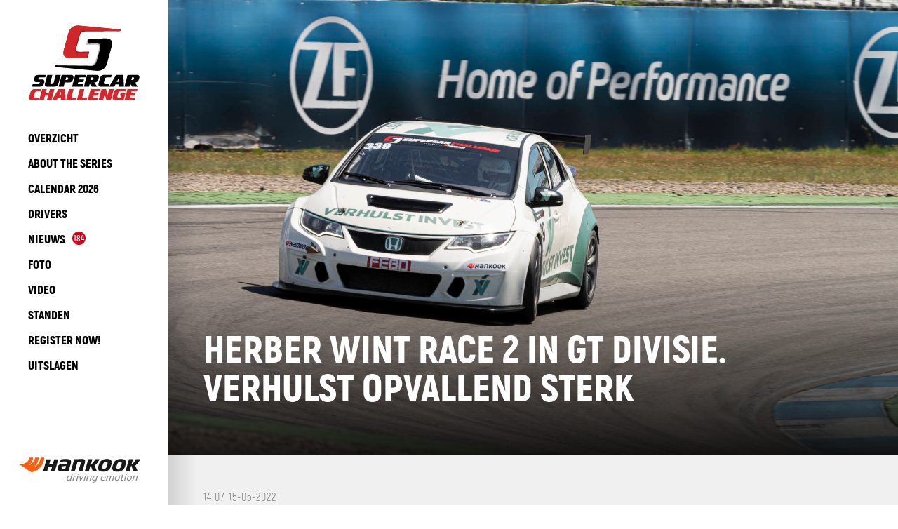

--- FILE ---
content_type: text/html; charset=UTF-8
request_url: https://www.supercarchallenge.nl/nl/herber_wint_race_2_in_gt_divisie_verhulst_opvallend_sterk.html
body_size: 8907
content:
<!DOCTYPE html>
<html lang="nl">
<head>
	<meta charset="utf-8">
		<title>Herber wint race 2 in GT divisie. Verhulst opvallend sterk - Supercar Challenge</title>
	<meta http-equiv="Content-Type" content="text/html; charset=utf-8" />
	<meta name="Author" content="BlueBerry nieuwe media" />
	<meta name="Description" content="De tweede wedstrijd van de Supercar Challenge werd een mooie race om het heerlijke weekend op Hockenheim mooi af te sluiten. Equipe Ian Gepts/ Brent Verheyen wint de wedstrijd met hun Haegeli..." />
	<meta name="Keywords" content="Supercar, Supercar Challenge, DSC, V-Max Racing, Dick van Elk" />
	<meta name="robots" content="index, follow"/>
	<meta name="revisit-after" content="3 days"/>
	<meta content="Herber wint race 2 in GT divisie. Verhulst opvallend sterk - Supercar Challenge" property="og:title">
<!-- Open Graph / Twitter Metadata -->
    <meta property="og:site_name" content="Supercar Challenge"/>
    <meta property="og:image" content="https://www.supercarchallenge.nl/userfiles/imagecache/855/433/38/A970ffbff53c45c53908319aebbf85626.jpg" />
			<meta property="og:title" content="Herber wint race 2 in GT divisie. Verhulst opvallend sterk" />
    <meta property="og:type" content="article" />
    <meta property="og:url" content="https://www.supercarchallenge.nl/nl/herber_wint_race_2_in_gt_divisie_verhulst_opvallend_sterk.html" />
    <meta property="og:description" content="

De tweede wedstrijd van de Supercar Challenge werd een mooie race om het heerlijke weekend op Hockenheim mooi af te sluiten. Equipe Ian Gepts/ Brent Verheyen wint de wedstrijd met hun Haegeli by T2 Racing Norma, geholpen door technische problemen van Norma collega Thomas Pies" />

    <meta name="twitter:card" content="summary_large_image" />
    <meta name="twitter:site" content="Supercar Challenge" />
    <meta name="twitter:title" content="Herber wint race 2 in GT divisie. Verhulst opvallend sterk" />
    <meta name="twitter:description" content="

De tweede wedstrijd van de Supercar Challenge werd een mooie race om het heerlijke weekend op Hockenheim mooi af te sluiten. Equipe Ian Gepts/ Brent Verheyen wint de wedstrijd met hun Haegeli by T2 Racing Norma, geholpen door technische problemen van Norma collega Thomas Pies" />
    <meta name="twitter:image:src" content="https://www.supercarchallenge.nl/userfiles/imagecache/855/433/38/A970ffbff53c45c53908319aebbf85626.jpg" />
			
    <meta name="twitter:domain" content="https://www.supercarchallenge.nl/nl/herber_wint_race_2_in_gt_divisie_verhulst_opvallend_sterk.html" />
    <!-- End Open Graph / Twitter Metadata -->
	<!--
		# Developed by:

		# Maglr B.V.
		# Schapendreef 78
		# 4824 AM  Breda (The Netherlands)

		# T +31(0)76 5 43 08 52
		# F +31(0)76 5 43 08 59
		# M +31(0)6 28 33 77 05
		# www.maglr.com
		# info@maglr.com
	-->

	<meta content="width=device-width, initial-scale=1" name="viewport">
	<link rel="preconnect" href="https://fonts.gstatic.com"> 
	<link rel="preconnect" href="https://data.maglr.com">
	<link rel="preconnect" href="https://embed.maglr.com"> 
 
 
    <meta name="format-detection" content="telephone=no">

	<link rel="stylesheet" type="text/css" href="/assets/css/normalize.css?t=121212123">
	<link rel="stylesheet" type="text/css" href="/assets/css/webflow.css?t=121212123">
	<link rel="stylesheet" type="text/css" href="/assets/css/basic-layout.css?t=121212123">
	<link rel="stylesheet" type="text/css" href="/assets/css/custom.css?t=121212123">
	



 
	 


	<link rel="shortcut icon" href="/assets/images/favicon.png?t=121212123" />
	<link rel="stylesheet" type="text/css" href="/assets/css/supercar.css?t=121212123">
	<link href="/assets/images/favicon-32x32.png?t=121212123" rel="shortcut icon" type="image/x-icon" />
    <link href="/assets/images/apple-touch-icon-152x152.png?t=121212123" rel="apple-touch-icon" />
	<script type="application/ld+json">
	    {
	      "@context": "https://schema.org",
	      "@type": "Organization",
	      "url": "https://www.supercarchallenge.nl",
	      "logo": "https://www.supercarchallenge.nl/assets/images/apple-touch-icon-152x152.png?t=121212123"
	    }
	</script>
	<script type="application/ld+json">
	    {
	      "@context" : "https://schema.org",
	      "@type" : "WebSite",
	      "name" : "Supercar Challenge",
	      "url" : "https://www.supercarchallenge.nl/"
	    }
	</script>    



 

	<script type="application/javascript" src="/assets/js/jquery/dist/jquery.min.js?t=121212123"></script>
 
	<link href="https://fonts.googleapis.com/css2?family=Roboto:ital,wght@0,100;0,300;0,400;0,500;0,700;0,900;1,100;1,300;1,400;1,500;1,700;1,900&display=swap" rel="stylesheet">

 

	<!-- Google tag (gtag.js) -->
	<!-- Old GA-3 code UA-109846-2 -->
	<script async src="https://www.googletagmanager.com/gtag/js?id=G-0RLL7VEF0K"></script>
	<script>
	  window.dataLayer = window.dataLayer || [];
	  function gtag(){dataLayer.push(arguments);}
	  gtag('js', new Date());

	  gtag('config', 'G-0RLL7VEF0K');
	</script>

	<script>
        const handlebarsData = {
            siteid: "",
            lang: "nl",
            view: "news",
			method: "item"
        };
	</script>
</head>
<body>

<nav>
<section class="left-menu w-clearfix">
		<div class="left-menu-shadow"></div>
		<div class="menu-white-bar"></div>
		<div class="menu-white-bar bottom"></div>

		<a href="/nl/"
		   class="sidepanel-logo  dsc    w-inline-block w--current"></a>
		
		<div class="nav-menu">
			<div class="nav-menucontainer w-clearfix">
				<div data-ix="close-mobile-menu" class="close-mobile-menu"></div>




				<div data-ix="open-submenu" class="menuitem-holder">
				    
				    <div class="mobile-link-row">
				
				    <a href="/" title="Overzicht" class="w-inline-block w-clearfix left-menulink Overzicht
					">
				    <div class="menuitem-txt">Overzicht</div>
				    
				
				
				
				
				    </a>
				
				
				
				    </div>
				
				
				</div>				<div data-ix="open-submenu" class="menuitem-holder">
				    
				    <div class="mobile-link-row">
				
				    <a href="/nl/grab_the_wheel.html" title="About the series" class="w-inline-block w-clearfix left-menulink About the series
					">
				    <div class="menuitem-txt">About the series</div>
				    
				
				
				
				
				    </a>
				
				
				
				    </div>
				
				
				</div>				<div data-ix="open-submenu" class="menuitem-holder">
				    
				    <div class="mobile-link-row">
				
				    <a href="/nl/de_racekalender_voor_2026.html" title="calendar 2026" class="w-inline-block w-clearfix left-menulink calendar 2026
					">
				    <div class="menuitem-txt">calendar 2026</div>
				    
				    <div class="hoover-block"></div>    
				
				
				
				
				    </a>
				
				
				    <div class="mob-menu-more"><em><br></em></div>  
				
				    </div>
				
				
				    <div data-ix="open-submenu" class="link-submenu w-clearfix">
				        <a href="/nl/kalender_2023.html" title="Overzicht" class="link-item-submenu ">
        <div class="menuitem-txt">Overzicht</div>
         
        </a>        <div class="layover w-clearfix">
				            <div class="layover-bar1"></div>
				            <div class="layover-bar2"></div>
				        </div>
				    </div>
				</div>				<div data-ix="open-submenu" class="menuitem-holder">
				    
				    <div class="mobile-link-row">
				
				    <a href="/nl/rijdersoverzicht.html" title="Drivers" class="w-inline-block w-clearfix left-menulink Drivers
					">
				    <div class="menuitem-txt">Drivers</div>
				    
				    <div class="hoover-block"></div>    
				
				
				
				
				    </a>
				
				
				    <div class="mob-menu-more"><em><br></em></div>  
				
				    </div>
				
				
				    <div data-ix="open-submenu" class="link-submenu w-clearfix">
				        <a href="/nl/gt-divisie.html" title="GT Divisie" class="link-item-submenu ">
        <div class="menuitem-txt">GT Divisie</div>
         
        </a>        <a href="/nl/divisie-supersport-plus.html" title="Supersport Plus Divisie" class="link-item-submenu ">
        <div class="menuitem-txt">Supersport Plus Divisie</div>
         
        </a>        <a href="/nl/divisie-supersport.html" title="Supersport Divisie" class="link-item-submenu ">
        <div class="menuitem-txt">Supersport Divisie</div>
         
        </a>        <a href="/nl/divisie-sport.html" title="Sport Divisie" class="link-item-submenu ">
        <div class="menuitem-txt">Sport Divisie</div>
         
        </a>        <div class="layover w-clearfix">
				            <div class="layover-bar1"></div>
				            <div class="layover-bar2"></div>
				        </div>
				    </div>
				</div>				<div data-ix="open-submenu" class="menuitem-holder">
				    
				    <div class="mobile-link-row">
				
				    <a href="/nl/nieuwsoverzicht.html" title="Nieuws" class="w-inline-block w-clearfix left-menulink Nieuws
					">
				    <div class="menuitem-txt">Nieuws</div>
				    
				
				
				
				    <div class="counter">
				        <div class="counter-txt">184</div>
				    </div>
				
				    </a>
				
				
				
				    </div>
				
				
				</div>				<div data-ix="open-submenu" class="menuitem-holder">
				    
				    <div class="mobile-link-row">
				
				    <a href="/nl/fotoalbum.html" title="Foto" class="w-inline-block w-clearfix left-menulink Foto
					">
				    <div class="menuitem-txt">Foto</div>
				    
				
				
				
				
				    </a>
				
				
				
				    </div>
				
				
				</div>				<div data-ix="open-submenu" class="menuitem-holder">
				    
				    <div class="mobile-link-row">
				
				    <a href="/nl/alle_supercar_challenge_uitzendingen.html" title="Video" class="w-inline-block w-clearfix left-menulink Video
					">
				    <div class="menuitem-txt">Video</div>
				    
				
				
				
				
				    </a>
				
				
				
				    </div>
				
				
				</div>				<div data-ix="open-submenu" class="menuitem-holder">
				    
				    <div class="mobile-link-row">
				
				    <a href="/nl/standen_overzicht_2025.html" title="Standen" class="w-inline-block w-clearfix left-menulink Standen
					">
				    <div class="menuitem-txt">Standen</div>
				    
				
				
				
				
				    </a>
				
				
				
				    </div>
				
				
				</div>				<div data-ix="open-submenu" class="menuitem-holder">
				    
				    <div class="mobile-link-row">
				
				    <a href="/nl/register_now.html" title="Register now!" class="w-inline-block w-clearfix left-menulink Register now!
					">
				    <div class="menuitem-txt">Register now!</div>
				    
				
				
				
				
				    </a>
				
				
				
				    </div>
				
				
				</div>				<div data-ix="open-submenu" class="menuitem-holder">
				    
				    <div class="mobile-link-row">
				
				    <a href="/nl/uitslagen_seizoen_2025.html" title="Uitslagen" class="w-inline-block w-clearfix left-menulink Uitslagen
					">
				    <div class="menuitem-txt">Uitslagen</div>
				    
				
				
				
				
				    </a>
				
				
				
				    </div>
				
				
				</div>			</div>
		</div>

	 

	        <div data-delay="3000" data-animation="outin" data-autoplay="1" data-duration="800" data-infinite="1" class="logo-slider w-slider">
	          <div class="mask-3 w-slider-mask">
	        		

	      			<a href="https://hankookmotorsports.com/?utm_source=supercarchallenge" target="_blank" class="w-slide logo-leftbar"></a>

	      			
	      			<a href="https://www.colle.eu/?utm_source=supercarchallenge" target="_blank"  class="w-slide logo-leftbar colle"></a>
	          </div>
	        </div>
	      </div>



	 
	</section>

	<section class="mobile-topmenu">
	    <div data-ix="open-mobile-menu" class="mobile-menu-icon"></div>       
	    <a href="/" class="mobile-toplogo  dsc   w-inline-block w--current"></a>
	    <div data-ix="open-mobile-menu" class="mobile-icon">
				<img src="/assets/images/menu-icon.svg" >                	
	    </div>
	</section>  

</nav>






<script type="application/ld+json">
    {
      "@context": "https://schema.org",
      "@type": "NewsArticle",
      "headline": "Herber wint race 2 in GT divisie. Verhulst opvallend sterk",
      "image": [
        "https://www.supercarchallenge.nl/userfiles/imagecache/855/433/38/Ae84246498afa87499bd3fe54b875abf7.jpg"
       ],
      "datePublished": "2022-05-15 14:07:02",
      "dateModified": "2022-05-17 18:41:18",
      "author": [{
          "@type": "Organization",
          "name": "Supercar Challenge",
          "url": "https://www.supercarchallenge.nl"
        }]
    }
</script>













<article class="dsc-content">



    <!-- Nieuws item --> 
    <div class="newsdetail-container">
       
        <div class="newsdetail-img-header" style="background-image: url('/userfiles/imagecache/855/433/38/Ae84246498afa87499bd3fe54b875abf7.jpg');">
            <div class="newsdetail-shadow-bg">


                <div class="news-detail-title-container w-clearfix">

                    <div class="news-subtitle-holder">
                        <div class="news-subtitle"></div>
                    </div>
                    <h1 class="news-title-big">Herber wint race 2 in GT divisie. Verhulst opvallend sterk</h1>
                    <!-- <div class="news-detail-heading-line"></div>
                    <div class="news-detail-date">14:07 15-05-2022</div> -->
                </div>
            </div>
        </div>

        <div class="newsdetail-content">
            <div class="news-fck-content">
                <div class="news-detail-date">14:07 15-05-2022</div>


                    <div class="content-wrapper text cke_editable"><p style="margin-left:0cm; margin-right:0cm"><img alt="" height="1080" src="/userfiles/library//supercarchallenge/2022/2_hockenheim/race-2/20220515_2rl08853.jpg" width="1620" /></p>

<p style="margin-left:0cm; margin-right:0cm"><strong>De tweede wedstrijd van de Supercar Challenge werd een mooie race om het heerlijke weekend op Hockenheim mooi af te sluiten. Equipe Ian Gepts/ Brent Verheyen wint de wedstrijd met hun Haegeli by T2 Racing Norma, geholpen door technische problemen van Norma collega Thomas Piessens. Bob Herber wint fraai de GT divisie na een spannend duel met Bart Arendsen. Ondanks een tijdstraf blijft Ted van Vliet de snelste in de Supersport 1 divisie, mede geholpen door een lekke band van Dennis de Borst. In de Supersport 2 werd Tony Verhulst de terechte winnaar en bleef mede door een straf equipe Pieter Denys/ Tim de Borle voor. In de Sport divisie werd Mark Wieringa de grote winnaar.</strong></p>

<p style="margin-left:0cm; margin-right:0cm">Pechvogel Sam Dejonghe, die gisteren door problemen met zijn gaspedaal zelfs de start niet haalde, start met zijn teamgenoot Thomas Piessens wederom van poleposition voor de tweede Supercar Challenge race op een nog heter Hockenheim. Net als gisteren start de op papier snelste auto van het veld, de Norma LMP3 van Gary Hauser en zijn echtgenote Lea Mauer, naast de Deldiche Norma vanaf de eerste rij. De winnaars van gisteren equipe Verheyen/Gepts gaat vanaf een derde positie de strijd aan. Snelste GT is Bob Herber, die vanaf de tweede rij zijn Bentley Continental GT3 de sporen gaat geven. Grote concurrenten Bart Arendsen, Roger Grouwels en Daan Meijer staan daarachter te popelen om snel naar voren te komen.</p>

<p style="margin-left:0cm; margin-right:0cm"><img alt="" height="1080" src="/userfiles/library//supercarchallenge/2022/2_hockenheim/race-2/20220515_2rl08951.jpg" width="1620" /></p>

<p style="margin-left:0cm; margin-right:0cm">De andere pechvogel van de eerste race Dennis de Borst start als snelste Supersport 1 rijder vanaf de achtste rij. In leidende positie brak vier ronden voor tijd zijn aandrijfas. Zijn ervaren Ferry Monster monteurs hadden het klusje binnen een kwartier gefixt. &ldquo;We hebben wel meer aandrijfassen gewisseld, het was eigenlijk zo gedaan. Ook was bij Dennis in zijn Hyundai de bevestigingsbout van zijn stoel afgebroken. Die hebben we nog even vastgelast. De wagen kreeg hier op de Hockenheimring ook zulke klappen te verwerken,&rdquo; aldus een relaxte monteur.</p>

<p style="margin-left:0cm; margin-right:0cm">Gisteren streden Tony Verhulst en Pieter Denys om de zege in de Supersport 2 divisie. Kijken of ze vandaag weer zo kunnen schitteren na hun deurkruk aan deurkruk gevechten met Tony Verhulst in de eerste race. Ook de rijders van Zilhouette Racing maakten er een heetgebakerde show van. Na een cool down in hun meegenomen kinderbadjes gisteravond, zullen zij vandaag wellicht wat &rsquo;cooler&rsquo; gaan beginnen.</p>

<p style="margin-left:0cm; margin-right:0cm"><img alt="" height="1080" src="/userfiles/library//supercarchallenge/2022/2_hockenheim/race-2/20220515_1rl01478.jpg" width="1620" /></p>

<p style="margin-left:0cm; margin-right:0cm">De twee Deldiche bolides komen als laatste de grid op. Luc De Cock komt echter niet van de grid af en wordt door de marchalls de pits ingeduwd om vanuit de pits zijn wedstrijd te hervatten.</p>

<p style="margin-left:0cm; margin-right:0cm"><img alt="" height="1080" src="/userfiles/library//supercarchallenge/2022/2_hockenheim/race-2/20220515_2rl08692.jpg" width="1620" /></p>

<p style="margin-left:0cm; margin-right:0cm">Sam De Jonghe heeft een wereldstart en weet zelfs voor de krachtige LMP3 van Hauser als eerste de Ravenol-Kurve in te steken. Bob Herber is ook goed weg en passeert Brent Verheyen in de snellere Norma. Ook Bart Arendsen passeert de Belgische T2 Racing coureur, die een matige start meemaakt. Daan Meijer heeft eveneens een wereldstart, maar volgens de wedstrijdleiding stond hij niet op de juiste startpositie en dat betekent voor de BODA Racing coureur 10 strafseconden.</p>

<p style="margin-left:0cm; margin-right:0cm">Jerome Greenhalgh is koploper in de Radical division, terwijl Remco de Beus het beste weg is in de Supersport 1 divisie met Pieter Denys uit de supersport 2 op zijn hielen. De twee raken elkaar in Turn 6. Beide rijders kunnen hun strijd vervolgen, maar Dennis de Borst profiteert optimaal en pakt de kop over in de Supersport 1 met nu Ted van Vliet in zijn kielzog. Ook Tony Verhulst heeft voordeel van de spin van Denys en pakt de leiding in de Supersport 2.</p>

<p style="margin-left:0cm; margin-right:0cm">In de Sport divisie zijn het drie Zilhouettes die de kop genomen hebben met Mark Wieringa vooraan gevolgd door Bernard Blaak en Mark Jobst. Aan de kop van het veld kan Sam Dejonghe zijn eerste plaats niet behouden tegenover de snelle LMP3 van Hauser, maar de Luxemburger verliest een aantal plaatsen door een onverwachts pitsbezoek. Nadat hij uit de pits komt parkeert hij zijn bolide in het gras, einde race voor het snelle echtpaar. In de GT divisie is de spanning weer te snijden.</p>

<p style="margin-left:0cm; margin-right:0cm"><img alt="" height="1080" src="/userfiles/library//supercarchallenge/2022/2_hockenheim/race-2/20220515_2rl08800.jpg" width="1620" /></p>

<p style="margin-left:0cm; margin-right:0cm">Bart Arendsen voert de druk op bij Herber om hem daarna succesvol te passeren.</p>

<p style="margin-left:0cm; margin-right:0cm">De baancommissarissen kunnen de wagen van Hauser niet eigenhandig wegkrijgen. Een full course yellow moet gelegenheid geven om de wagen weg te laten slepen naar een veilige positie. Op datzelfde moment komt Dennis de Borst de pits in met een lekke band. Zijn teamcrew zorgt ervoor dat hij snel weer kan vertrekken, maar de Febo Racing coureur moet nu wel weer Ted van Vliet en Remco de Beus voor zich dulden.</p>

<p style="margin-left:0cm; margin-right:0cm"><img alt="" height="1080" src="/userfiles/library//supercarchallenge/2022/2_hockenheim/race-2/20220515_1rl01637.jpg" width="1620" /></p>

<p style="margin-left:0cm; margin-right:0cm">Fraaie strijd weer tussen de leidende Zilhouettes in de Sport divisie. De verschillen zijn minimaal tussen Mark Wieringa, Mark Jobst en Bernard Blaak. Aan de kop van het veld vergroot Sam Dejonghe zijn voorsprong op Brent Verheyen. Daarachter gaat de strijd verder bij de GT&rsquo;s tussen Arendsen en Herber. Jerome Greenhalgh spint in het Motodrom en krijgt zijn Radical niet meer aan de praat.</p>

<p style="margin-left:0cm; margin-right:0cm"><img alt="" height="1080" src="/userfiles/library//supercarchallenge/2022/2_hockenheim/race-2/20220515_1rl01599.jpg" width="1620" /></p>

<p style="margin-left:0cm; margin-right:0cm">Een tweede Full Course Yellow moet het afslepen mogelijk maken. Op hetzelfde moment gaat halverwege de pitwindow open en iedereen komt tegelijk binnen.</p>

<p style="margin-left:0cm; margin-right:0cm">Nadat alle wagens hun verplichte stop hebben gemaakt blijft de Deldiche Norma de algemene leider. Thomas Piessens heeft het stuur overgenomen van Sam Dejonghe en achtervolger Ian Gepts heeft Brent Verheyen vervangen. Het verschil tussen de beide leidende Norma&rsquo;s wordt zienderogen kleiner. Thomas Piessens heeft technische problemen en langzaam rijdt hij zijn wagen naar de pits. Daarachter pakt Bob Herber de tweede algemene positie over en heeft inmiddels zijn voorsprong op Arendsen naar tien seconden gebracht.</p>

<p style="margin-left:0cm; margin-right:0cm">Maar liefst zes wagens krijgen een tijdstraf vanwege het te snel rijden tijdens de Full Course Yellow periode.</p>

<p style="margin-left:0cm; margin-right:0cm"><img alt="" height="1080" src="/userfiles/library//supercarchallenge/2022/2_hockenheim/race-2/20220515_2rl08779.jpg" width="1620" /></p>

<p style="margin-left:0cm; margin-right:0cm">De Supersport 2 rijder Tony Verhulst is nu zelfs sneller dan zijn collega&rsquo;s in een klasse hoger. Tim de Borle, die het Ligier zitje van Pieter Denys heeft overgenomen, heeft inmiddels een achterstand van 30 seconden op de Honda Civic TCR van Verhulst door een drive through straf vanwege te hard rijden tijdens de full course yellow.</p>

<p style="margin-left:0cm; margin-right:0cm">Aan de kop heeft Ian Gepts niets meer te vrezen. Daarachter verkleint Bart Arendsen zijn achterstand op Bob Herber, maar het fraaiste duel om plaats drie bij de GT&rsquo;s ontvouwt zich tussen Roger Grouwels in zijn Nissan GT-R GT3 en Daan Meijer in zijn BMW M6.</p>

<p style="margin-left:0cm; margin-right:0cm">Rondenlang strijden deze twee kemphanen om elke meter van het Duitse asfalt. Door een onhandige tik van Daan Meijer op Grouwels in de Sachs-curve spint de Nissan rijder. Met nog een paar seconden te rijden wordt de BODA coureur bestraft met een drive through, die hij in deze ultieme slotseconden nog uitvoert en daardoor een plaats verliest.</p>

<p style="margin-left:0cm; margin-right:0cm"><img alt="" height="1080" src="/userfiles/library//supercarchallenge/2022/2_hockenheim/race-2/20220515_1rl01696.jpg" width="1620" /></p>

<p style="margin-left:0cm; margin-right:0cm">Equipe Ian Gepts/ Brent Verheyen wint de wedstrijd met hun Haegeli by T2 Racing Norma. Bob Herber is de winnaar bij de GT&rsquo;s voor Bart Arendsen en Roger Grouwels. Daan Meijer eindigt op een vierde plaats.</p>

<p style="margin-left:0cm; margin-right:0cm"><img alt="" height="1080" src="/userfiles/library//supercarchallenge/2022/2_hockenheim/race-2/20220515_1rl01674.jpg" width="1620" /></p>

<p style="margin-left:0cm; margin-right:0cm">Ted van Vliet is de winnaar in de Supersport 1 divisie voor Dennis de Borst die nog heel dichtbij komt. In de Supersport 2 is het Tony Verhulst die met zijn Honda Civic de snelste is en zelfs Dennis de Borst met zijn Hyundai uit de Supersport 1 achter zich kan houden.</p>

<p style="margin-left:0cm; margin-right:0cm"><img alt="" height="1080" src="/userfiles/library//supercarchallenge/2022/2_hockenheim/race-2/20220515_1rl01535.jpg" width="1620" /></p>

<p style="margin-left:0cm; margin-right:0cm">In de Sport divisie wint Mark Wieringa voor Bas Barenburg, die net als gisteren zijn Bas Koeten BMW M3 E36 naar een tweede podium positie stuurt.</p>

<p style="margin-left:0cm; margin-right:0cm"><img alt="" height="1080" src="/userfiles/library//supercarchallenge/2022/2_hockenheim/race-2/20220515_2rl09014.jpg" width="1620" /></p>

<p style="margin-left:0cm; margin-right:0cm"><img alt="" height="1080" src="/userfiles/library//supercarchallenge/2022/2_hockenheim/race-2/20220515_2rl09038.jpg" width="1620" /></p>

<p style="margin-left:0cm; margin-right:0cm"><img alt="" height="1080" src="/userfiles/library//supercarchallenge/2022/2_hockenheim/race-2/20220515_2rl09046.jpg" width="1620" /></p>
</div>



            </div>
        </div>


    </div>

 

    




    




       
      <!-- Meer nieuws --> 
      <div class="more-news">
        <div class="more-news-container">
          
          <h3 class="more-news-title">Meer nieuws van de Creventic 12H</h3>
   
   

          <div class="more-news-grid">
            <a href="/nl/twee_podiumplekken_voor_bart_arendsen_op_hockenheim.html" class="more-news-items w-inline-block">

              <div class="more-news-img-container">
                  <img src="/userfiles/imagecache/096/fdb/f0/A9a8e06a2d0d088acae7029a7e630999d.jpg" loading="lazy" alt="" class="more-news-img">
  				
              </div>

              <div class="more-news-title-container">
                <div class="more-news-subtitle">Drivers news</div>
                <h3 class="more-news-main-title">Twee podiumplekken voor Bart Arendsen op Hockenheim</h3>
              </div>
            </a>
            <a href="/nl/cees_wijsman_vindt_snelheid_in_hockenheim.html" class="more-news-items w-inline-block">

              <div class="more-news-img-container">
                  <img src="/userfiles/imagecache/78b/43a/e9/A0999eece08739d4bcbbeaa972c6ff016.jpg" loading="lazy" alt="" class="more-news-img">
  				
              </div>

              <div class="more-news-title-container">
                <div class="more-news-subtitle">Drivers news</div>
                <h3 class="more-news-main-title">Cees Wijsman vindt snelheid in Hockenheim</h3>
              </div>
            </a>
            <a href="/nl/podiumplekken_voor_febo_racing_team_in_hockenheim.html" class="more-news-items w-inline-block">

              <div class="more-news-img-container">
                  <img src="/userfiles/imagecache/214/99e/bf/A73ef9fa2f98a62ea1d522319298d282a.jpg" loading="lazy" alt="" class="more-news-img">
  				
              </div>

              <div class="more-news-title-container">
                <div class="more-news-subtitle">Drivers news</div>
                <h3 class="more-news-main-title">Podiumplekken voor FEBO Racing team in Hockenheim</h3>
              </div>
            </a>
            <a href="/nl/aflevering_2_vanaf_de_hockenheimring.html" class="more-news-items w-inline-block">

              <div class="more-news-img-container">
                  <img src="/userfiles/imagecache/4ae/c47/b3/A973de71770b7dfd09e499fdc3d99729b.jpg" loading="lazy" alt="" class="more-news-img">
  				<div class="news-play-icon"></div>
              </div>

              <div class="more-news-title-container">
                <div class="more-news-subtitle">TV aflevering </div>
                <h3 class="more-news-main-title">Aflevering 2 vanaf de Hockenheimring</h3>
              </div>
            </a>
            <a href="/nl/frank_en_maik_broersen_genieten_van_hun_eerste_races_op_hockenheim.html" class="more-news-items w-inline-block">

              <div class="more-news-img-container">
                  <img src="/userfiles/imagecache/cff/74a/0f/A8a85d61919c8ee413661dba2f12057e8.jpg" loading="lazy" alt="" class="more-news-img">
  				
              </div>

              <div class="more-news-title-container">
                <div class="more-news-subtitle">Drivers news</div>
                <h3 class="more-news-main-title">Frank en Maik Broersen genieten van hun eerste races op Hockenheim</h3>
              </div>
            </a>
            <a href="/nl/herber_wint_race_2_in_gt_divisie_verhulst_opvallend_sterk.html" class="more-news-items w-inline-block">

              <div class="more-news-img-container">
                  <img src="/userfiles/imagecache/855/433/38/A973e12c3e0e2f155e39199a90cd93923.jpg" loading="lazy" alt="" class="more-news-img">
  				
              </div>

              <div class="more-news-title-container">
                <div class="more-news-subtitle">Supercar</div>
                <h3 class="more-news-main-title">Herber wint race 2 in GT divisie. Verhulst opvallend sterk</h3>
              </div>
            </a>
            <a href="/nl/drama_en_onverwachte_winnaars_in_hockenheim.html" class="more-news-items w-inline-block">

              <div class="more-news-img-container">
                  <img src="/userfiles/imagecache/5c7/270/35/Abd8fc929c54bb90dbd45d131059d9388.jpg" loading="lazy" alt="" class="more-news-img">
  				
              </div>

              <div class="more-news-title-container">
                <div class="more-news-subtitle">Supercar</div>
                <h3 class="more-news-main-title">Drama en onverwachte winnaars in Hockenheim</h3>
              </div>
            </a>
            <a href="/nl/dennis_de_borst_overheerst_kwalificatie.html" class="more-news-items w-inline-block">

              <div class="more-news-img-container">
                  <img src="/userfiles/imagecache/231/94e/f1/Af4f8c26eefae0ce7f42a185e1219fea3.jpg" loading="lazy" alt="" class="more-news-img">
  				
              </div>

              <div class="more-news-title-container">
                <div class="more-news-subtitle">Supercar</div>
                <h3 class="more-news-main-title">Dennis de Borst overheerst kwalificatie</h3>
              </div>
            </a>
            <a href="/nl/equipe_thomas_piessens_sam_dejonghe_en_bart_arendsen_pakken_de_pole.html" class="more-news-items w-inline-block">

              <div class="more-news-img-container">
                  <img src="/userfiles/imagecache/3e9/a93/72/A9565ebdbf399badb23b6faca9a698027.jpg" loading="lazy" alt="" class="more-news-img">
  				
              </div>

              <div class="more-news-title-container">
                <div class="more-news-subtitle">Supercar</div>
                <h3 class="more-news-main-title">Equipe Thomas Piessens/Sam Dejonghe en Bart Arendsen pakken de pole</h3>
              </div>
            </a>
            <a href="/nl/high_noon_op_hockenheim.html" class="more-news-items w-inline-block">

              <div class="more-news-img-container">
                  <img src="/userfiles/imagecache/4ae/c47/b3/A3110e4f8f1a0bf0de4172a4f8da06226.jpg" loading="lazy" alt="" class="more-news-img">
  				
              </div>

              <div class="more-news-title-container">
                <div class="more-news-subtitle">Supercar</div>
                <h3 class="more-news-main-title">High Noon op Hockenheim</h3>
              </div>
            </a>
          </div>
        </div>
      </div>
   


    
<script>
            
    //Fade header & position on scroll
    var _onScroll = function() {
    var scrollTop =  $(window).scrollTop();

       if(scrollTop >= 0){
        $(".newsdetail-img-header").css('background-position', '50% '+ Math.round(50 - (scrollTop / 15)) + '%');
        }
    };

    //Fade header
    $(window).on("scroll", function(){
       requestAnimationFrame(_onScroll);
     });
       
</script>    


</article>





    
    <footer class="main-footer">
      <div class="home-footer-sponsor">
        <div data-delay="3000" data-animation="outin" data-autoplay="1" data-duration="300" data-infinite="1" class="brand-slider w-slider">
          <div class="mask-3 w-slider-mask"> 
          





              <div class="home-media-slider w-slide">
                <div class="home-sponsors">

                  <a href="https://www.hankooktire.com/nl/?utm_source=supercarchallenge" target="_blank" class="sponsor-item w-inline-block">
                    <img src="/assets/images/sponsors2021/hankook.svg"  loading="lazy">
                  </a>                

                  <a href="https://www.ooperon.nl/?utm_source=supercarchallenge" target="_blank" class="sponsor-item w-inline-block">
                    <img src="/assets/images/sponsors2021/ooperon.svg"  loading="lazy">
                  </a>

                  <a href="http://www.febo.nl/?utm_source=supercarchallenge" target="_blank" class="sponsor-item w-inline-block">
                    <img src="/assets/images/sponsors2021/febo.svg"   loading="lazy">
                  </a>

      

                </div>
              </div>

              <div class="home-media-slider w-slide">
                <div class="home-sponsors">

  
                  <a href="https://www.casio-europe.com/?utm_source=supercarchallenge" target="_blank" class="sponsor-item w-inline-block">
                    <img src="/assets/images/sponsors2021/casio.svg"   loading="lazy">
                  </a>
            

                  <a href="http://www.maglr.com/?utm_source=supercarfooter" title="create online magazines" target="_blank" class="sponsor-item w-inline-block">
                    <img src="/assets/images/sponsors2021/maglr.svg" alt="create online magazines with Maglr"  loading="lazy">
                  </a>

   

                  <a href="https://www.colle.eu/?utm_source=supercarchallenge" target="_blank" class="sponsor-item w-inline-block">
                    <img src="/assets/images/sponsors2021/colle.svg"  loading="lazy">
                  </a>

                </div>
              </div>










      

          </div>
          <div class="go-left hide w-slider-arrow-left">
            <div class="icon w-icon-slider-left"></div>
          </div>
          <div class="go-right hide w-slider-arrow-right">
            <div class="w-icon-slider-right"></div>
          </div>
          <div class="no-nav w-slider-nav"></div>
        </div>
      </div>
      <div class="global-footer">
        <div class="footer-col1">
          <div class="vrm-footer-intro">
            <img src="/assets/images/vrm-icon.svg" loading="lazy" alt="" class="vrm-footer">

          
            <p class="footer-vrm">Al sinds 2001 een begrip in de Nederlandse en Belgische autosport. Verantwoordelijk voor de organisatie van diverse raceklassen en evenementen waarin sfeer en competitie hand in hand gaan. Dit maakt VRM de organisatie voor zowel de competitieve als recreatieve coureur.</p>        

        

          </div>
          <div class="vrm-footer-contact">
            <div class="footer-heading">V-max racing management B.V.</div>
            <p class="footer-address">Schapendreef 78<br>4824AM Breda<br>+31 (0) 76 5430200<br>The Netherlands<br>

 
                <a href="info@supercarchallenge.nl" class="footer-link"><span class="__cf_email__" data-cfemail="553c3b333a152620253027363427363d343939303b32307b3b39">[email&#160;protected]</span></a>
          

            </p>
          </div>
        </div>
        <div class="footer-col2">
          <div class="footer-menu-col">
            <div class="footer-heading">OVER VRM</div>
            <a href="https://www.v-maxracing.nl/vrm-racing-events" target="_blank" class="footer-link">De organisatie</a>
            <a href="https://www.v-maxracing.nl/vrm-racing-events" target="_blank"  class="footer-link">Contact</a>
            <a href="https://www.v-maxracing.nl/vrm-racing-events" target="_blank"  class="footer-link">Drive with us</a>
            <a href="https://www.v-maxracing.nl/vrm-racing-events" target="_blank"  class="footer-link">Sponsoring</a>
          </div>
          <div class="footer-menu-col">
            <div class="footer-heading">VRM SERIES</div> 
            <a target="_blank" href="https://www.supercarchallenge.nl" class="footer-link">Supercar Challenge</a>
           <!--  <a target="_blank" href="https://www.vrm-m2cup.nl" class="footer-link">BMW M2 Cup</a> --> 
            <a target="_blank" href="https://www.mazda-mx5cup.nl" class="footer-link">Mazda MX-5 Cup</a>
            <a target="_blank" href="https://www.fordfiestacup.nl" class="footer-link">Ford Fiesta Cup - NL</a>
            <a target="_blank" href="https://www.fordfiestacup.be" class="footer-link">Ford Fiesta Cup - BE</a>            
          </div> 
        </div>
        <div class="footer-col3">
          <div class="footer-menu-col">

            <div class="footer-heading">#SUPERCARCHALLENGE</div>
            <a href="https://www.facebook.com/SupercChallenge/" target="_blank" class="footer-social w-inline-block">
                <img src="/assets/images/footer-insta.svg" loading="lazy" alt="" class="footer-social-icon">
              <div>Instagram</div>
            </a>
            <a href="https://www.facebook.com/SupercChallenge/" target="_blank" class="footer-social w-inline-block">
                <img src="/assets/images/footer-facebook.svg" loading="lazy" alt="" class="footer-social-icon">
              <div>Facebook</div>
            </a>
            <a href="https://www.youtube.com/channel/UCdc1n60anpeO4dyEiNXtW9Q" target="_blank" class="footer-social w-inline-block">
                <img src="/assets/images/social-youtube.svg" loading="lazy" alt="" class="footer-social-icon">
              <div>Youtube</div> 
            </a>
          </div>
        </div>
      </div>
    </footer>


<script data-cfasync="false" src="/cdn-cgi/scripts/5c5dd728/cloudflare-static/email-decode.min.js"></script><script  defer type="application/javascript" src="/assets/js/countController.js?t=121212123"></script>
<script  defer type="application/javascript" src="/assets/js/modernizr.js?t=121212123"></script>
<script  defer type="application/javascript" src="/assets/js/webflow.js?t=121212123"></script>




<!-- 
<script type="text/javascript">
(function(a,l,b,c,r,s){
_nQc=c,r=a.createElement(l),s=a.getElementsByTagName(l)[0];
r.async=1;
r.src=l.src=("https:"==a.location.protocol?"https://":"http://")+b;
s.parentNode.insertBefore(r,s);})
(document,"script","serve.albacross.com/track.js","89223938");
</script>
--> 

<script title="JS2" type="text/javascript">var lang = "nl"
</script>
 
<!--LANG: nl
view: news
method: item
ARG0: 4041
ARG1: 
 -->


<script defer src="https://static.cloudflareinsights.com/beacon.min.js/vcd15cbe7772f49c399c6a5babf22c1241717689176015" integrity="sha512-ZpsOmlRQV6y907TI0dKBHq9Md29nnaEIPlkf84rnaERnq6zvWvPUqr2ft8M1aS28oN72PdrCzSjY4U6VaAw1EQ==" data-cf-beacon='{"version":"2024.11.0","token":"275584c156fd4ec3adcb2d1792d76c96","r":1,"server_timing":{"name":{"cfCacheStatus":true,"cfEdge":true,"cfExtPri":true,"cfL4":true,"cfOrigin":true,"cfSpeedBrain":true},"location_startswith":null}}' crossorigin="anonymous"></script>
</body>
</html>

--- FILE ---
content_type: text/css
request_url: https://www.supercarchallenge.nl/assets/css/custom.css?t=121212123
body_size: 2277
content:

  .championship-ended {
    
    margin-left:240px;
    padding:25px;
    background:#0D6BCB ;
    color: white;
    text-align: center;


  }


  .championship-ended a {
    
 
    color: white;
    font-weight: bold;
    

  }

  .logo-slider {

    position: absolute;
    left: 0px;
    right: 0px;
    bottom: 0px;
    width: 100%;
    height: 100px;
    background:white;

    }



    .videoitem {text-decoration: none;}
   
    .logo-leftbar {
    width:100%;
    height: 100%:;  
    background-image: url('/assets/images/hankook.svg');
    background-position: 40% 50%;
    background-size: 72%;
    background-repeat: no-repeat;
  }     

  .colle {
    background-image: url('/assets/images/colle.svg');
  }

  .betcity {
      background-image: url(/assets/images/sponsors/betcity-clean-black.svg);
     
  }

   @media only screen and (max-width: 995px) {
     .logo-slider {display:none;}
  }
  .show-division{
	  display: block !important;
  }





.cal-year {
  /* Prefix required. Even Firefox only supports the -webkit- prefix */
  -webkit-text-stroke-width: 2px;
  -webkit-text-stroke-color:  rgba(255, 255, 255, 0.7);;
  color:rgba(255, 255, 255, 0);
}


.home-cal-bg.finished {opacity: 0.5 !important}
.cal-item-container.finished {opacity: 0.5 !important}

.news-block.line-right:first-child {
  margin-right:3px;
}

.news-block.small:first-child {
  margin-bottom:3px;
}


.driver-comp-slide {text-decoration:none;}

/* Smooth scroll for iPhone */
.nav-menucontainer {-webkit-overflow-scrolling: touch;}
.market-popup-bg {-webkit-overflow-scrolling: touch;}



.cal-detail-introduction ul{
    margin-top: 0px;
    margin-bottom: 0px;
    padding-left: 0px;
    list-style-type: none;
}

.stand-col4 .stand-img:nth-child(1){margin-left:-25px;}


.cal-detail-introduction li a{

  color:black;
  font-size:18px;
  text-decoration:none;

  display: flex;
  width: 100%;
  margin-bottom: 18px;
  padding: 20px;
  padding-left:50px;
  -webkit-box-align: center;
  -webkit-align-items: center;
  -ms-flex-align: center;
  align-items: center;
  border-radius: 2px;
  background-color: #fff;
  background-image: url('../images/download-icon.svg');
  background-position: 20px 50%;
  background-size: auto;
  background-repeat: no-repeat;
  box-shadow: 0 0 10px 0 rgba(0, 0, 0, 0.13);
  color: #000;
  font-size: 18px;
  line-height: 1em;
  text-decoration: none;

}

.cal-detail-introduction li a:hover{

  background-color: rgb(255,255,255,0.6);

} 

.cal-detail-introduction.cke_editable {
    background-color:white;
    margin:0px;
}

 

.cal-detail-introduction p {

  max-width:none !important;

}
 

@media screen and (min-width: 767px) {

 
.cal-detail-introduction li a::after {
  content: "Download";
  display: inline-block;
  padding: 8px 15px;
  border-radius: 1px;
  background-color: #50e2c2;
  color: #000;
  font-size: 18px;
  font-weight: 700;
  text-decoration: none;
  position: absolute; 
  right:15px;
}


}


/* //////// FCK EDITOR /////// */

 

.news-detail-date {max-width:1000px;}

.cke_editable 
{
  /* Font */
  font-family: sans-serif, Arial, Verdana, "Trebuchet MS";
  font-size: 12px;

  /* Text color */
  color: #333;

  /* Remove the background color to make it transparent */
  background-color: #f0f0f0;

  margin: 20px;
}

.cke_editable
{
  font-size: 13px;
  line-height: 1.6;

  /* Fix for missing scrollbars with RTL texts. (#10488) */
  word-wrap: break-word;
}

.cke_editable .cke_editable blockquote
{
  font-style: italic;
  font-family: Georgia, Times, "Times New Roman", serif;
  padding: 2px 0;
  border-style: solid;
  border-color: #ccc;
  border-width: 0;
}

.cke_editable .cke_contents_ltr blockquote
{
  padding-left: 20px;
  padding-right: 8px;
  border-left-width: 5px;
}

.cke_editable .cke_contents_rtl blockquote
{
  padding-left: 8px;
  padding-right: 20px;
  border-right-width: 5px;
}

.cke_editable a
{
  color: #0782C1;
}

.cke_editable ol, .cke_editableul, .cke_editabledl
{
  /* IE7: reset rtl list margin. (#7334) */
  *margin-right: 0px;
  /* preserved spaces for list items with text direction other than the list. (#6249,#8049)*/
  padding: 0 40px;
}

.cke_editable h1, .cke_editableh2, .cke_editableh3, .cke_editable h4, .cke_editable h5,.cke_editable h6
{
  font-weight: normal;
  line-height: 1.2;
}

.cke_editable hr
{
  border: 0px;
  border-top: 1px solid #ccc;
}

.cke_editable img.right
{
  border: 1px solid #ccc;
  float: right;
  margin-left: 15px;
  padding: 5px;
}

.cke_editable img.left
{
  border: 1px solid #ccc;
  float: left;
  margin-right: 15px;
  padding: 5px;
}

.cke_editable pre
{
  white-space: pre-wrap; /* CSS 2.1 */
  word-wrap: break-word; /* IE7 */
  -moz-tab-size: 4;
  tab-size: 4;
}

.cke_editable .marker
{
  background-color: Yellow;
}

.cke_editable span[lang]
{
  font-style: italic;
}



.cke_editable figure > figcaption
{
  text-align: left;
  display: block; /* For IE8 */
}

.cke_editable a > img {
  padding: 1px;
  margin: 1px;
  border: none;
  outline: 1px solid #0782C1;
}

/* Widget Styles */
.cke_editable .code-featured
{
  border: 5px solid red;
}

.cke_editable .math-featured
{
  padding: 20px;
  box-shadow: 0 0 2px rgba(200, 0, 0, 1);
  background-color: rgba(255, 0, 0, 0.05);
  margin: 10px;
}

.cke_editable .image-clean
{
  border: 0;
  background: none;
  padding: 0;
}

.cke_editable .image-clean > figcaption
{
  font-size: .9em;
  text-align: right;
}

.cke_editable .image-grayscale
{
  background-color: white;
  color: #666;
}

.cke_editable .image-grayscale img, .cke_editable img.image-grayscale
{
  filter: grayscale(100%);
}

.cke_editable .embed-240p
{
  max-width: 426px;
  max-height: 240px;
  margin:0 auto;
}

.cke_editable .embed-360p
{
  max-width: 640px;
  max-height: 360px;
  margin:0 auto;
}

.cke_editable .embed-480p
{
  max-width: 854px;
  max-height: 480px;
  margin:0 auto;
}

.cke_editable .embed-720p
{
  max-width: 1280px;
  max-height: 720px;
  margin:0 auto;
}

.cke_editable .embed-1080p
{
  max-width: 1920px;
  max-height: 1080px;
  margin:0 auto;
}


/* CUSTOM STYLES */ 




/* Global Text style*/ 
.cke_editable {font-size:19px; line-height:1.75em; font-family: Roboto, Arial, sans-serif;  font-weight: 400; color:#333;  -webkit-font-smoothing: antialiased;  } 

.cke_editable.dark{ color:#fff; } 


/* Only margin in editor itself */ 
.content-wrapper.cke_editable {margin:0px; background:none; } 


/* With elements*/ 
.cke_editable p, .cke_editable ul, .cke_editable ol, .cke_editable table, .cke_editable h1, .cke_editable h2, .cke_editable h3, .cke_editable hr { margin-bottom:0px; padding-bottom:25px; max-width:1000px; margin-left:auto !important; margin-right:auto !important;   } 
.cke_editable h1, .cke_editable h2, .cke_editable h3 { font-weight: 900;  } 


/* Block qoute*/ 
.cke_editable blockquote {border-left: 5px solid #d0021b; margin-bottom:25px; max-width:950px; margin-left:auto; margin-right:auto; }
.cke_editable blockquote > p {padding-bottom:0px; padding-right:25px;}
.cke_editable blockquote {font-family: Akrobat, Arial, sans-serif;   font-size: 22px; line-height:1.5em;}


/* Block area*/ 
.cke_editable div { max-width:850px; margin-left:auto; margin-right:auto;   }

/* DATA Embeds */ 
.cke_editable [data-oembed-url] { margin-bottom:25px;  }
.cke_widget_mask { height:100%!important;  }

/* Image width mobile*/ 
.cke_editable img {height:auto;}

/* Images in older pages */ 
.cke_editable p > img {height:auto!important;}


/* Image die breder mag*/ 
.cke_editable .align-center { max-width:950px; margin-left:auto; margin-right:auto;  }

/* Figure zonder style */ 
.cke_editable  figure  { margin-bottom:25px; max-width:850px; margin-left:auto; margin-right:auto;   }
.cke_editable .align-center figure  { max-width:1100px; margin-left:auto; margin-right:auto; margin-bottom:25px; }


/* Caption with figure */ 
.cke_editable figcaption {color:#767676; font-size:16px; border-left:1px solid #CACACA; margin-top:0px; padding:10px; padding-left:15px; text-align:left; } 


/* Link */ 
.cke_editable a {color:#50e2c2; text-decoration:none; } 
.cke_editable a:hover {text-decoration:underline; } 

/* List */ 
.cke_editable ul {  list-style-type: square;}

/* Table */ 
.cke_editable table {  margin-bottom: 25px; border-color:   #333; }
.cke_editable td {  padding:5px;}

/* Headings */ 
.cke_editable h1, .cke_editable h2, .cke_editable h3 {font-family: Akrobat, Arial, sans-serif;  font-weight: 900; padding-bottom:10px;} 


/* Horizontal rule */ 
.cke_editable hr { border :solid #ADADAD 0px; background:#ABABAB; padding-bottom:0px; height:2px; margin-bottom:25px; } 

.svgLoaderWrapper {
  text-align: center;
  position: absolute;
  padding-top:50px;
  left: 0;
  /* top: 0; */
  z-index: 9999;
  width: 100%;
  height:300px;
  bottom: 0;
 


}
.svgLoaderWrapper img {
  height: 753px;
}




@media screen and (max-width: 950px) {


  .championship-ended {
    display: none;
  }


}  



@media screen and (max-width: 767px) {

  .news-block.line-right:first-child{
    margin-right:0px;
    margin-bottom:3px;

  }


}   

@media screen and (max-width: 479px) {

  .stand-col4 .stand-img:nth-child(1){margin-left:0px;}
  .stand-col4 .stand-img:nth-child(2){margin-top:-12px; margin-left: 0px;}

}


--- FILE ---
content_type: text/css
request_url: https://www.supercarchallenge.nl/assets/css/supercar.css?t=121212123
body_size: 814
content:
body {
 
  font-family: Akrobat, sans-serif;
  
  vertical-align: baseline;
/*  font-size-adjust:0.2; */  
  color:black;
}

/*  lightblue : #2d96cd;  */  
/*  darkblue : #1b394e;  */
.driver-toprow-colb {min-height: 700px;}

  
/* MENU  */  

.left-menulink.w--current, .photooverview-yearlink.active { color:#d0021b; }
 
.link-item-submenu:hover {color:#d0021b;}

.left-menulink {color:black; font-weight:800;}

.left-menulink:hover { color:#d0021b;}


.video-select-label {color:white;}

.link-item-submenu {font-weight:700;}

.home-topslider .w-slider-dot.w-active {background-color:#d0021b;}

.result-pole{
	color: white;
	font-size: 9px;
	vertical-align: top;
	margin-top: -8px;
	display: inline-block;
}
.result-first{
	color: white;
	display: inline-block;
	margin-top: -8px;
	font-size: 9px;
	height: 18px;
	vertical-align: top;
}

.counter {background:#d0021b;;}


.video-subheading {color:#d0021b;}
.video-heading {font-weight:800; text-transform: uppercase; }



.news-block {background:black;}



.news-title, .newsblock-title{font-weight:800;  text-transform: uppercase; letter-spacing: 0px;}
 

.news-title-big, .news-top-header {font-weight:800;  text-transform: uppercase; letter-spacing: 0px; line-height:1em; font-size:55px;} 
 

.cal-media .cal-detail-heading{color:white;}


.lap-indicator {background-color:#d0021b; color:white;}


/* BACKGROUND  */ 

.home-video, .home-drivernewsblock, .textpage-wrapper, .drivers-wrapper, .market-wrapper, .main-footer, .home-calendar-row, .home-row-standing, .home-row-media, .news-video {background-color: #242323;}


.drivers-driverblock-left:hover { border-color:#d0021b;;}


.supercar-logo {background-image: url(/assets/ford-logo.png);}


.header { padding-bottom:6px; background:#d0021b; font-weight:700; color:white;}
.header.big { padding-bottom:8px;}


.driver-introimg-h1, .driver-infoblock-team, .drivers-introheader, .photooverview-eventh1, .video-intro-header, .market-h1, .heading-big, .market-popup-heading {font-weight:800;}



.driver-infoblock, .driver-table-points, .home-bigsquare, .btn-red, .video-select-wrapper, .form-submit {background:#d0021b; color:white;}





.layover-bar2, .hoover-block {background:rgb(0, 0, 0, 0.9);}

/* HOME  */ 
.cal-item.active {border-color:#d0021b;}
.cal-next-race {background:#d0021b; color:white;}
.home-tablink.w--current {color:#d0021b; border-color:#d0021b;}
.home-standings-indicator {background:#d0021b;}

.sportity-block {background: #d0021b;}


/*  HOVER LINKS  */ 
.footer-link:hover , .vrm-header-link:hover, .vrm-header-dropdown-link:hover, .divisie-link:hover, .home-tablink:hover, .footer-social:hover {color:#d0021b;}


/*  HOVER LINKS  */ 
.market-intro-link {background:#d0021b; color:white;}


 
.driver-infoblock-number {color:white;}
.driver-competitionrow {background-color:#d0021b}
.driver-comp-title {color:white;}

/*  EVENTS  */ 
.cal-detail-menu, .cal-media {background-color:#d0021b}
.event-detail-link, .slider-media-item,.slider-media-txt  {color:white !important; border-color:#d0021b;}
.event-detail-link:hover, .slider-media-txt:hover {color:white; border-color:white;}
.event-detail-heading {font-weight:700; text-transform: uppercase}
.event-detail-date, .event-detail-link {text-transform: uppercase}
.sportity-heading {color: #d0021b;}
.cal-download-button {background:#d0021b; }


.cal-detail-introduction li a::after {
  background-color: #d0021b;
  color:white;
}



.home-cover-title {border:none;}


.home-cover-title.big.dark {color:black; font-weight:800; text-transform: uppercase; font-size:50px;}

/* FCK  */ 
.cke_editable h1, .cke_editable h2, .cke_editable h3 {  color:black; font-weight: 600;} 
.cke_editable a {color:#d0021b;}



 .drivers-leagues-link.active {color:#d0021b; }



@media (max-width: 999px) {



/* Mobile menu  */ 
.nav-menucontainer {background-color:#d0021b;}
.link-item-submenu, .close-mobile-menu, .left-menulink {color:white;}
.link-item-submenu:hover, .left-menulink:hover {color:white;}
.mob-menu-more {color:white;}
.counter {background:black; color:white;}

}


@media (max-width: 767px) {


 .drivers-leagues-link.active {color:#d0021b; border-color:#d0021b;}


}





@media (max-width: 479px){


.news-title-big {font-size:35px;} 


} 















--- FILE ---
content_type: image/svg+xml
request_url: https://www.supercarchallenge.nl/assets/images/colle.svg
body_size: 4348
content:
<svg width="275" height="70" viewBox="0 0 275 70" fill="none" xmlns="http://www.w3.org/2000/svg">
<rect width="275" height="70" fill="#0077C1"/>
<g clip-path="url(#clip0)">
<path d="M153.782 26.8476H154.821C155.12 26.8476 155.491 26.9231 155.713 27.0708C157.048 27.8167 157.639 30.2711 158.975 32.9524L162.983 32.9564C160.909 28.5645 160.464 26.7035 158.982 25.8851C160.617 25.0672 161.433 23.8774 161.435 22.1657C161.437 19.9339 159.659 17.8471 156.688 17.8428H155.723L150.079 17.8372L150.064 32.9432L153.776 32.947L153.782 26.8476ZM153.788 20.5969L155.645 20.5987H155.72C157.055 20.6006 157.724 21.1967 157.723 22.3129C157.723 23.5781 156.756 24.0232 155.716 24.0216L153.785 24.0198L153.788 20.5969Z" fill="white"/>
<path d="M175.757 30.2181L168.554 30.2109L168.558 26.5638L175.241 26.5705L175.244 23.8181L168.561 23.8111L168.564 20.6124L175.618 20.6196L175.62 17.8645L164.929 17.8538L164.914 32.9598L175.754 32.9709L175.757 30.2181Z" fill="white"/>
<path d="M193.649 32.9888L193.664 17.883L189.951 17.8792L189.942 27.1067L182.154 17.8712L178.813 17.8677L178.797 32.9738L182.437 32.9775L182.447 23.3046L190.53 32.9856L193.649 32.9888Z" fill="white"/>
<path d="M201.445 32.997L205.083 33.0007L205.095 20.6495L210.368 20.6549L210.371 17.9L196.115 17.8855L196.112 20.6404L201.457 20.646L201.445 32.997Z" fill="white"/>
<path d="M220.234 30.0389L221.418 33.0169L225.354 33.0209L218.835 17.9081L216.905 17.9062L214.603 17.9038L208.649 33.004L212.51 33.008L213.627 30.0324L216.894 30.0357L220.234 30.0389ZM216.751 21.4806L216.9 21.7775L219.122 27.3597L216.894 27.3576L214.592 27.3552L216.751 21.4806Z" fill="white"/>
<path d="M238.424 30.2819L230.926 30.2744L230.938 17.9207L227.301 17.9172L227.286 33.0231L238.422 33.0346L238.424 30.2819Z" fill="white"/>
<path d="M164.084 45.3802L160.892 45.3769C160.445 46.2692 159.925 47.0876 159.255 47.7567L157.255 45.3732C159.038 44.3343 160.004 42.9948 160.006 41.5067C160.008 39.4261 158.227 37.9356 155.777 37.9324C153.177 37.9297 151.246 39.5641 151.244 41.7964C151.244 43.0597 151.76 43.9541 152.576 45.1463C150.349 46.3325 149.307 47.7462 149.304 49.4571C149.302 51.762 151.232 53.4756 153.904 53.4783C154.53 53.4823 155.154 53.4083 155.762 53.2581C156.743 53.0354 157.675 52.6329 158.51 52.0708L159.623 53.2624L164.076 53.2669L161.11 49.9165C162.3 48.8758 163.191 47.4621 164.084 45.3802ZM155.764 50.6533C155.317 50.8767 154.946 50.9511 154.575 50.9508C153.536 50.9508 152.719 50.13 152.72 49.1631C152.72 48.4204 153.167 47.8249 154.207 47.1563L155.766 48.8691L156.804 50.134C156.505 50.3574 156.135 50.5067 155.764 50.6533H155.764ZM155.771 43.5132C155.697 43.5132 155.697 43.5857 155.622 43.5855C154.954 42.9166 154.435 42.0966 154.436 41.5765C154.436 40.9079 154.957 40.3884 155.775 40.3892C156.594 40.39 157.111 40.9109 157.11 41.6536C157.109 42.3963 156.736 42.9188 155.771 43.5127L155.771 43.5132Z" fill="white"/>
<path d="M173.963 41.9681C173.963 41.1505 174.782 40.7062 176.117 40.7062C177.38 40.7062 178.643 41.0799 180.795 42.0487L180.798 39.0736C178.942 38.2544 177.458 37.9543 175.824 37.9526C172.408 37.9492 170.179 39.6585 170.176 42.2621C170.171 47.6924 177.673 46.8085 177.67 49.2621C177.67 50.1546 176.925 50.6741 175.513 50.6728C173.878 50.6712 172.619 50.1495 170.467 48.7345L170.464 52.0078C171.949 52.7537 173.21 53.4977 175.808 53.5004C179.075 53.5036 181.454 51.7943 181.457 48.8947C181.462 43.6119 173.96 44.1999 173.963 41.9681Z" fill="white"/>
<path d="M190.748 38.1181L188.446 38.1157L182.566 53.2862L186.424 53.29L187.542 50.3139L190.736 50.3171L194.076 50.3206L195.261 53.2989L199.197 53.3029L192.677 38.1203L190.748 38.1181ZM190.738 47.6401L188.511 47.638L190.67 41.7628L190.744 41.9851L193.039 47.6425L190.738 47.6401Z" fill="white"/>
<path d="M204.782 38.1324L201.144 38.1287L201.128 53.3048L212.34 53.3161L212.342 50.5639L204.769 50.5561L204.782 38.1324Z" fill="white"/>
<path d="M218.286 46.923L224.969 46.9297L224.972 44.1042L218.289 44.0975L218.292 40.9732L225.345 40.9804L225.348 38.1536L214.657 38.1426L214.642 53.3188L225.482 53.3298L225.485 50.5773L218.283 50.5701L218.286 46.923Z" fill="white"/>
<path d="M231.508 42.0265C231.508 41.2089 232.399 40.7645 233.661 40.7645C234.923 40.7645 236.185 41.1383 238.337 42.107L238.34 39.132C236.486 38.3128 235.002 38.0126 233.368 38.011C229.953 38.0075 227.798 39.7171 227.794 42.3205C227.789 47.7507 235.214 46.8666 235.212 49.3202C235.212 50.2127 234.467 50.7322 233.056 50.7309C231.423 50.7293 230.161 50.2076 228.084 48.7925L228.081 52.0659C229.492 52.8118 230.752 53.5558 233.352 53.5585C236.619 53.5617 238.996 51.8524 238.999 48.9528C239.005 43.6705 231.505 44.2586 231.508 42.0265Z" fill="white"/>
<path d="M75.6738 23.5859C69.2155 23.5795 63.9384 28.0378 63.932 34.4351C63.9256 40.9061 69.1924 45.0038 75.6521 45.0102C82.0391 45.0166 87.3142 40.9289 87.3206 34.458C87.3271 28.0616 82.0608 23.5924 75.6738 23.5859ZM75.6593 38.0175C73.8043 38.0156 72.3195 36.305 72.3216 34.2944C72.3238 32.2117 73.8118 30.5024 75.6668 30.5042C77.4494 30.5061 78.9321 32.2184 78.9302 34.3012C78.9281 36.3117 77.4416 38.0194 75.659 38.0175H75.6593Z" fill="white"/>
<path d="M88.3051 17.6457L88.277 44.5784L97.1133 44.5876L97.1415 17.655L88.3051 17.6457Z" fill="white"/>
<path d="M99.0549 17.625V44.5576H107.965V17.625H99.0549Z" fill="white"/>
<path d="M119.037 23.6299C113.685 23.6245 109.007 28.3803 109.001 34.481C108.995 40.5076 113.151 44.5279 119.015 44.9795C119.386 44.9795 119.758 45.0544 120.129 45.055C123.321 45.0582 126.155 44.6903 128.459 43.2023L128.465 37.253C122.344 40.2965 118 38.2266 117.332 37.2573C116.663 36.288 116.723 35.3053 116.723 35.3053L119.025 35.3077L128.603 35.3174C128.603 35.022 128.603 34.6499 128.603 34.3508C128.61 27.9539 124.389 23.6353 119.037 23.6299ZM119.029 31.8134L116.727 31.811C116.728 30.2485 117.768 28.9095 119.031 28.9111C120.294 28.9127 121.332 30.2536 121.33 31.8161L119.029 31.8134Z" fill="white"/>
<path d="M126.543 16.9389L118.895 16.9312L116.44 22.2868L120.301 22.2908L126.543 16.9389Z" fill="white"/>
<path d="M57.2492 34.4283C57.254 29.7427 60.9698 25.9506 65.6487 25.9554C66.2491 25.9566 66.8471 26.0324 67.4289 26.1809L67.4409 14.3501C66.8492 14.2752 66.2549 14.2003 65.6608 14.1997C54.5222 14.1884 45.5299 23.2564 45.5187 34.4165C45.5074 45.5767 54.481 54.5847 65.6198 54.596C66.2139 54.596 66.8082 54.596 67.4002 54.5235L67.4123 42.6951C66.8203 42.7689 66.2259 42.8433 65.6318 42.8427C60.9529 42.8382 57.2446 39.0423 57.2492 34.4283Z" fill="white"/>
<path d="M139.99 26.9715L140.01 7.35776L138.783 7.35669L138.763 26.9763L139.371 27.3297L139.99 26.9715Z" fill="#FFD800"/>
<path d="M135.799 7.35364L134.572 7.35229L134.555 24.4523L135.781 25.1867L135.799 7.35364Z" fill="#FFD800"/>
<path d="M134.55 29.811L134.546 33.065L139.362 35.9531L144.198 33.0605L144.202 29.8215L139.365 32.6993L134.55 29.811Z" fill="#FFD800"/>
<path d="M134.554 25.5037L134.55 28.7582L139.366 31.6462L144.203 28.7531L144.206 25.5144L139.369 28.3922L134.554 25.5037Z" fill="#FFD800"/>
<path d="M134.545 34.1179L134.541 37.3722L139.357 40.2608L144.194 37.3676L144.197 34.1287L139.36 37.0062L134.545 34.1179Z" fill="#FFD800"/>
<path d="M134.541 38.4253L134.537 41.6799L139.353 44.5682L144.19 41.675L144.193 38.4358L139.356 41.3136L134.541 38.4253Z" fill="#FFD800"/>
<path d="M134.537 42.7327L134.533 45.9864L139.348 48.8747L144.185 45.9821L144.189 42.7429L139.352 45.6207L134.537 42.7327Z" fill="#FFD800"/>
<path d="M134.532 47.0403L134.529 50.2946L139.344 53.1823L144.181 50.29L144.184 47.0505L139.347 49.9283L134.532 47.0403Z" fill="#FFD800"/>
<path d="M134.528 51.3474L134.524 54.6014L138.778 57.1528L138.774 60.9956L139.914 60.997L139.918 57.1439L144.176 54.5966L144.18 51.3576L139.343 54.236L134.528 51.3474Z" fill="#FFD800"/>
<path d="M137.904 7.35557L136.678 7.35449L136.659 25.7103L137.885 26.4452L137.904 7.35557Z" fill="#FFD800"/>
<path d="M142.998 7.36084L142.98 25.1941L144.207 24.4619L144.224 7.36191L142.998 7.36084Z" fill="#FFD800"/>
<path d="M142.119 7.35972L140.893 7.35864L140.874 26.448L142.1 25.7155L142.119 7.35972Z" fill="#FFD800"/>
<path fill-rule="evenodd" clip-rule="evenodd" d="M68.9964 13.1839L68.3932 9.38372L68.0357 7.14144L67.7324 7.0966L67.429 7.05176C66.7261 7.00101 66.0267 6.99242 65.3286 7.00477C64.6305 7.01712 63.9351 7.04988 63.2384 7.0829L62.9414 7.12076L62.6443 7.15862L62.2726 9.41917L61.9001 11.68C61.5541 11.738 61.2087 11.796 60.8595 11.8628C60.5103 11.9297 60.1579 12.0041 59.7983 12.0962L58.5951 10.1471L57.3919 8.19854L57.114 8.285L56.8388 8.37039C56.1878 8.58519 55.5399 8.83866 54.8932 9.11388C54.2466 9.38909 53.6016 9.68472 52.9574 9.98142L52.7009 10.1157L52.4442 10.2499L52.9681 12.4815L53.4917 14.713C53.2071 14.9171 52.9051 15.1134 52.6023 15.311C52.2995 15.5086 51.9975 15.7035 51.7118 15.9079L49.8668 14.5385L48.0223 13.1691L47.7859 13.3525L47.5498 13.5367C47.0337 14.0074 46.5106 14.4942 46.0012 14.9976C45.4917 15.5011 44.9941 16.0179 44.5332 16.555L44.351 16.7993L44.1685 17.046L45.5301 18.8864L46.8914 20.727C46.4693 21.3553 46.0457 21.9847 45.6748 22.5617L41.2692 21.4879L40.9514 22.0131C40.3149 23.2732 39.8374 24.5851 39.3588 25.8987L39.198 26.4767L43.0708 28.9137C42.91 29.5981 42.7493 30.2804 42.6405 31.0172L38.1226 31.7317L38.0671 32.3089C37.9567 33.6783 38.0017 35.099 38.0478 36.5188L38.0977 37.0975L42.6104 37.8565C42.7656 38.5401 42.8674 39.2775 43.0207 39.9627L39.0723 42.3124L39.2275 42.8907C39.6938 44.2085 40.2118 45.5782 40.837 46.8439L41.1492 47.3721L45.5976 46.2849C46.0148 46.9178 46.4307 47.552 46.819 48.1166L44.1312 51.775L44.4925 52.2709C45.4079 53.345 46.4313 54.2925 47.4566 55.2411L47.9266 55.6114L51.6641 52.9712C52.2322 53.3828 52.7985 53.7958 53.4349 54.1795L52.3507 58.6321L52.8598 58.906C54.0772 59.5353 55.4032 60.042 56.7289 60.5476L57.2812 60.7232L59.7198 56.8444C60.4096 56.9655 61.1272 57.1561 61.8181 57.278L62.4577 61.834L63.0505 61.9146C64.444 61.9908 65.9045 62.041 67.3114 61.9516L67.9181 61.8652L68.9364 55.8104L67.3776 56.0112L66.631 60.4646C65.693 60.5248 64.7283 60.5132 63.8043 60.4074L63.1234 55.9489L62.5309 55.8684C61.5359 55.7908 60.557 55.5462 59.5759 55.3016L59.0233 55.1225L56.6531 58.975C55.7835 58.6066 54.9128 58.2374 54.0159 57.7981L55.1272 53.4145L54.6145 53.139C53.7862 52.6718 52.9019 52.0685 52.0848 51.4351L51.7113 51.107L48.0416 53.719C47.3231 53.1283 46.6433 52.4404 46.0339 51.7251L48.6507 48.0941L48.317 47.6677C47.75 46.8552 47.1521 45.9737 46.6256 45.0645L46.3595 44.6081L41.9456 45.6408C41.5283 44.796 41.166 43.8995 40.9082 43.0054L44.7511 40.6552L44.597 40.076C44.285 39.1268 44.1331 38.1269 43.9806 37.1257L43.9316 36.5465L39.4713 35.8406C39.4748 34.8938 39.4783 33.9476 39.5378 32.9491L44.0026 32.2853L44.0562 31.7067C44.1671 30.7602 44.381 29.7104 44.6495 28.7102L44.8084 28.2379L40.9873 25.8535C41.2537 24.9621 41.6259 24.0675 42.0496 23.2281L46.4021 24.2484L46.6663 23.7753C47.1956 22.9373 47.7768 22.0448 48.4108 21.2071L48.7268 20.7898H48.7289L47.3998 18.95L46.0706 17.1102C46.378 16.7542 46.7033 16.4057 47.0417 16.0733C47.3802 15.7408 47.732 15.4248 48.0941 15.1335L49.9185 16.4543L51.7432 17.7753L51.9795 17.5917L52.2156 17.4077C52.5956 17.0821 52.9954 16.7804 53.4127 16.5045C53.8296 16.225 54.2608 15.9608 54.6917 15.6968L54.9487 15.5626L55.2065 15.4283L54.6681 13.2295L54.13 11.0323C54.5658 10.8503 55.0023 10.6691 55.4472 10.4913C55.892 10.3136 56.3462 10.1406 56.8171 9.97443L57.9862 11.9098L59.1552 13.8431L59.432 13.7558L59.7085 13.6683C60.1654 13.537 60.6561 13.4191 61.1607 13.3168C61.6653 13.2145 62.1833 13.1288 62.6952 13.0585L62.9436 13.0402L63.1917 13.022L63.5498 10.7958L63.908 8.56881C64.37 8.51941 64.843 8.49444 65.3171 8.48987C65.7911 8.48531 66.2668 8.50142 66.7347 8.53444L67.108 10.7429L67.4813 12.9505L67.7492 12.9809L68.0172 13.0112C68.5071 13.0945 69.3341 13.244 68.9964 13.1839Z" fill="#FFD800"/>
</g>
<defs>
<clipPath id="clip0">
<rect width="201" height="55" fill="white" transform="translate(38 7)"/>
</clipPath>
</defs>
</svg>


--- FILE ---
content_type: text/javascript
request_url: https://www.supercarchallenge.nl/assets/js/countController.js?t=121212123
body_size: 809
content:
var countController = {
    getCookie: function (cookieName) {
        var name = cookieName + "=";
        var decodedCookie = decodeURIComponent(document.cookie);
        var ca = decodedCookie.split(';');
        for (var i = 0; i < ca.length; i++) {
            var c = ca[i];
            while (c.charAt(0) == ' ') {
                c = c.substring(1);
            }
            if (c.indexOf(name) == 0) {
                return c.substring(name.length, c.length);
            }
        }
        return "";
    },
    setCookie: function (cookieName, cookieVar) {
        var d = new Date();
        var days = 30; //expire this cookie after 30 days
        d.setTime(d.getTime() + (days * 24 * 60 * 60 * 1000));
        var expires = "expires=" + d.toUTCString();
        document.cookie = cookieName + "=" + cookieVar + ";" + expires + ";path=/";
    },
    getCounts: async function (lastCounts) {
        return $.ajax({
            url: '/nl/counter',
            data: "counter=" + JSON.stringify(lastCounts),
            type: 'POST',
            success: function (data) {
                return data;
            }
        });
    },
    processCounts: async function () {
        let cookies = ['news','market','photo'];
        let cookieObject = {};
        //If the cookie does not exist, we should send false to the server to the server knows we need an timestamp of now.
        for(let cookie in cookies){
            let cookieValue = countController.getCookie(cookies[cookie]);
            if(cookieValue === ""){
                cookieObject[cookies[cookie]] = false;
            } else {
                cookieObject[cookies[cookie]] = cookieValue;
            }
        }
        //Await for the ajax request to complete
        let counts = await countController.getCounts(cookieObject);

        //EXPLANATION BLOCK
        //If there are no new items (php returns false if there are no items)
        if(!(counts.news.newItems)){
            //Check out view, if we are on the news page, we can modify the timestamp
            if(handlebarsData.view === "news"){
                //We are visiting the news page so we can update the timestamp
                countController.setCookie("news", counts.news.newLastVisit);
            }
            //PHP will tell us if we need to reset the cookie, this could happen if the cookie is not set
            //or if the cookie is not valid, that should always happen even if we are not on the news page
            if(!(counts.news.requestDate)){
                countController.setCookie("news", counts.news.newLastVisit);
            }
        } else {
            //There are new items, check if we are on the news page
            if(handlebarsData.view === "news"){
                //We are on the news page so update our timestamp, we've read the new items
                countController.setCookie("news", counts.news.newLastVisit);
            }
            //Always set the count, no matter what view we're on
            countController.setNavCount('Nieuws', counts.news.newCount);
        }
        //END OF EXPLANATION BLOCK

        //MARKET
        if(!(counts.market.newItems)){
            if(handlebarsData.view === "market"){
                countController.setCookie("market", counts.market.newLastVisit);
            }
            if(!(counts.market.requestDate)){
                countController.setCookie("market", counts.market.newLastVisit);
            }
        } else {
            if(handlebarsData.view === "market"){
                countController.setCookie("market", counts.market.newLastVisit);
            }
            countController.setNavCount('Marktplaats', counts.market.newCount);
        }
        //PHOTO
        if(!(counts.photo.newItems)){
            if(handlebarsData.view === "photo"){
                countController.setCookie("photo", counts.photo.newLastVisit);
            }
            if(!(counts.photo.requestDate)){
                countController.setCookie("photo", counts.photo.newLastVisit);
            }
        } else {
            if(handlebarsData.view === "photo"){
                countController.setCookie("photo", counts.photo.newLastVisit);
            }
            countController.setNavCount('Foto', counts.photo.newCount);
        }
    },
    setNavCount: function(type, count){
        if(count === "0"){
            $('.' + type).find(".counter").hide()
            return;
        }
        $('.' + type).find(".counter").children('.counter-txt').html(count)
        $('.' + type).find(".counter").show()
    }
}

$(document).ready(function(){
    //$(".counter").hide();
    //countController.processCounts();

    //Just a simple feature to refresh the count every 60 seconds
    // setInterval(function(){
    // }, 60000);
});

--- FILE ---
content_type: image/svg+xml
request_url: https://www.supercarchallenge.nl/assets/images/video-icon.svg
body_size: -300
content:
<svg width="100" height="100" viewBox="0 0 100 100" fill="none" xmlns="http://www.w3.org/2000/svg">
<g opacity="0.9">
<circle cx="50" cy="50" r="48" stroke="white" stroke-width="4"/>
<path d="M37.3827 27.2321C37.3827 26.4623 38.216 25.9811 38.8827 26.366L76.3827 48.0167C77.0494 48.4016 77.0494 49.3638 76.3827 49.7487L38.8827 71.3993C38.216 71.7842 37.3827 71.3031 37.3827 70.5333L37.3827 27.2321Z" fill="white"/>
</g>
</svg>


--- FILE ---
content_type: image/svg+xml
request_url: https://www.supercarchallenge.nl/assets/images/supercar-logo-2016.svg
body_size: 4643
content:
<?xml version="1.0" encoding="UTF-8" standalone="no"?>
<svg width="158px" height="119px" viewBox="0 0 158 119" version="1.1" xmlns="http://www.w3.org/2000/svg" xmlns:xlink="http://www.w3.org/1999/xlink" xmlns:sketch="http://www.bohemiancoding.com/sketch/ns">
    <!-- Generator: Sketch 3.4.4 (17249) - http://www.bohemiancoding.com/sketch -->
    <title>Black_SC-logo-vierkant-tekst-onderelkaar</title>
    <desc>Created with Sketch.</desc>
    <defs></defs>
    <g id="Page-1" stroke="none" stroke-width="1" fill="none" fill-rule="evenodd" sketch:type="MSPage">
        <g id="Artboard-1" sketch:type="MSArtboardGroup" transform="translate(-38.000000, -40.000000)">
            <g id="MENU" sketch:type="MSLayerGroup">
                <g id="Black_SC-logo-vierkant-tekst-onderelkaar" transform="translate(38.000000, 40.000000)" sketch:type="MSShapeGroup">
                    <g id="Group-82">
                        <path d="M23.5307668,74.3198455 L16.1742231,74.3198455 C14.8413736,74.3198455 14.0451134,74.7975587 13.7854425,75.7615839 C13.7404073,75.9144521 13.7169316,76.0572884 13.7169316,76.1963029 C13.7250762,76.8670122 14.2827458,77.1999783 15.3961686,77.1999783 L18.6415758,77.1999783 C21.1098866,77.1999783 22.3402092,78.1706915 22.3402092,80.1082961 C22.3402092,80.6318698 22.2601999,81.2185016 22.088683,81.8791789 L21.8376358,82.804987 C20.989154,85.9349638 18.9980244,87.5028184 15.8695171,87.5028184 L4.60641162,87.5028184 L5.57658426,83.9056382 L13.5257716,83.9056382 C14.8595793,83.9056382 15.6505695,83.4226702 15.9016166,82.4605558 C15.9480891,82.3038659 15.9720439,82.1610297 15.9720439,82.0277477 C15.9720439,81.3565607 15.4091043,81.0264609 14.2928069,81.0264609 L11.0473997,81.0264609 C8.58196349,81.0264609 7.3434962,80.0504928 7.3434962,78.1152767 C7.3434962,77.5893145 7.43452474,76.9931285 7.61418634,76.3353174 L7.86427529,75.406643 C8.70125879,72.2800103 10.6861601,70.7183659 13.822333,70.7183659 L24.4927947,70.7078562 L23.5307668,74.3198455 Z" id="Fill-2" fill="#000000"></path>
                        <path d="M42.4102305,82.8048437 C41.5646232,85.9352982 39.5739727,87.5026751 36.4377998,87.5026751 L26.6833727,87.5026751 C24.2093127,87.5026751 22.978511,86.5333951 22.978511,84.5776373 C22.978511,84.0607516 23.0690604,83.4702982 23.248722,82.8048437 L25.5277893,74.3197022 L26.4922127,70.7081906 L33.6887378,70.7081906 L30.773908,81.5604009 C30.6867122,81.8857235 30.6373652,82.1833389 30.6373652,82.4551577 C30.6373652,83.4225268 31.2621084,83.9059726 32.4981802,83.9059726 C34.1127391,83.9059726 35.127947,83.125867 35.5438037,81.5604009 L38.4591126,70.7182226 L45.6542003,70.7081906 L42.4102305,82.8048437 Z" id="Fill-4" fill="#000000"></path>
                        <path d="M56.186634,76.1560795 C56.2441257,75.93872 56.2656851,75.7457238 56.2656851,75.5718362 C56.2656851,74.7339273 55.622257,74.31975 54.3277353,74.31975 L53.2943218,74.31975 L52.2944451,78.0167723 L53.3278586,78.0167723 C54.8988196,78.0167723 55.8483911,77.394312 56.186634,76.1560795 L56.186634,76.1560795 Z M63.1666069,76.9127771 C62.3301025,80.0451424 60.3432847,81.6106085 57.2104656,81.6106085 L51.3309798,81.6106085 L49.7446877,87.5027229 L42.5519954,87.5027229 L46.1030668,74.31975 L47.0636575,70.7082384 L60.138231,70.7082384 C62.6051045,70.7082384 63.8421345,71.6746521 63.8421345,73.6165562 C63.8421345,74.1434738 63.751106,74.7387045 63.5853382,75.4012926 L63.1666069,76.9127771 Z" id="Fill-6" fill="#000000"></path>
                        <path d="M77.2285526,87.5026751 L61.7378899,87.5026751 L65.2860868,74.3197022 L66.2481147,70.7081906 L81.741652,70.7081906 L80.7757912,74.3197022 L72.4768626,74.3197022 L71.6691041,77.3015879 L78.791369,77.3015879 L77.8255082,80.9059338 L70.7046806,80.9059338 L69.9031503,83.9059726 L78.2059117,83.9059726 L77.2285526,87.5026751 Z" id="Fill-8" fill="#000000"></path>
                        <path d="M92.2733191,76.1560795 C92.3293735,75.93872 92.3576403,75.7457238 92.3576403,75.5718362 C92.3576403,74.7339273 91.7118167,74.31975 90.4168159,74.31975 L89.3819651,74.31975 L88.3873585,78.0167723 L89.4155019,78.0167723 C90.986463,78.0167723 91.9422627,77.394312 92.2733191,76.1560795 L92.2733191,76.1560795 Z M97.6248393,87.5027229 L89.8189021,87.4898246 L86.9050305,83.5314932 L85.8318519,87.5027229 L78.6372433,87.5027229 L82.1926265,74.31975 L83.1517799,70.7082384 L96.2277907,70.7082384 C98.6961015,70.7082384 99.9288196,71.6746521 99.9288196,73.6165562 C99.9288196,74.1434738 99.8464149,74.7339273 99.6696278,75.4012926 L99.2595203,76.9127771 C98.4134339,80.0618624 96.4242207,81.6282839 93.2990671,81.604876 L97.6248393,87.5027229 Z" id="Fill-10" fill="#000000"></path>
                        <path d="M113.8215,87.5026751 L103.032222,87.5026751 C100.558162,87.5026751 99.3220904,86.5247962 99.3268814,84.5719047 C99.3268814,84.0645734 99.4140772,83.4765084 99.5889478,82.814398 L101.590618,75.4012449 C102.424247,72.2746121 104.410586,70.7081906 107.54628,70.7081906 L118.333641,70.7081906 L117.371613,74.3087148 L111.42697,74.3087148 C109.859363,74.3087148 108.858528,75.0888204 108.441234,76.655242 L107.121799,81.5604009 C107.035562,81.8857235 106.996276,82.1833389 106.996276,82.4551577 C106.996276,83.4225268 107.610958,83.9059726 108.853737,83.9059726 L114.801255,83.9059726 L113.8215,87.5026751 Z" id="Fill-12" fill="#000000"></path>
                        <path d="M128.365658,80.715804 L128.549152,74.7386567 L125.435976,80.715804 L128.365658,80.715804 Z M135.725076,87.5026751 L128.248758,87.5026751 L128.329246,84.1968999 L123.707392,84.1968999 L122.002762,87.5026751 L114.525007,87.5026751 L122.465092,74.1993185 L124.543896,70.7081906 L134.742926,70.7081906 L135.725076,87.5026751 Z" id="Fill-14" fill="#000000"></path>
                        <path d="M150.061688,76.1560795 C150.114868,75.93872 150.148884,75.7457238 150.148884,75.5718362 C150.148884,74.7339273 149.496353,74.31975 148.204227,74.31975 L147.168418,74.31975 L146.171895,78.0167723 L147.20962,78.0167723 C148.773874,78.0167723 149.727757,77.394312 150.061688,76.1560795 L150.061688,76.1560795 Z M155.411292,87.5027229 L147.606313,87.4898246 L144.689567,83.5314932 L143.624533,87.5027229 L136.430882,87.5027229 L139.978121,74.31975 L140.938233,70.7082384 L154.014243,70.7082384 C156.480638,70.7082384 157.717189,71.6746521 157.717189,73.6165562 C157.717189,74.1434738 157.634784,74.7339273 157.455122,75.4012926 L157.044057,76.9127771 C156.199407,80.0618624 154.210673,81.6282839 151.083603,81.604876 L155.411292,87.5027229 Z" id="Fill-16" fill="#000000"></path>
                        <path d="M13.6872754,106.330355 L3.81211571,106.330355 C1.54550497,106.330355 0.419146519,105.435598 0.423458397,103.652772 C0.423458397,103.185091 0.504425891,102.647664 0.659174416,102.038579 L2.48741085,95.2550523 C3.2558834,92.392595 5.07310059,90.965188 7.9428952,90.965188 L17.8170967,90.965188 L16.9322034,94.2551986 L11.491092,94.2551986 C10.057632,94.2551986 9.14495108,94.9736793 8.75879842,96.4077742 L7.55674254,100.892546 C7.47673324,101.191116 7.43600995,101.466279 7.43600995,101.708002 C7.43600995,102.595593 8.0046988,103.04321 9.13345274,103.04321 L14.5760015,103.04321 L13.6872754,106.330355 Z" id="Fill-18" fill="#D9262A"></path>
                        <path d="M32.5049834,106.330355 L25.9236197,106.330355 L27.5453651,100.302092 L23.1870142,100.302092 L21.5576033,106.330355 L14.9776769,106.330355 L18.2226049,94.266186 L19.1031863,90.965188 L25.6864664,90.965188 L24.0604092,97.0149477 L28.4331329,97.0149477 L30.0548783,90.9742645 L36.6333674,90.965188 L32.5049834,106.330355 Z" id="Fill-20" fill="#D9262A"></path>
                        <path d="M45.808326,100.122902 L45.9822384,94.6526082 L43.1349614,100.122902 L45.808326,100.122902 Z M52.5444382,106.330307 L45.7043618,106.330307 L45.7786219,103.307338 L41.5520229,103.307338 L39.9882484,106.330307 L33.1539211,106.330307 L40.4079379,94.1634299 L42.3118717,90.9651402 L51.6537958,90.9651402 L52.5444382,106.330307 Z" id="Fill-22" fill="#D9262A"></path>
                        <path d="M67.3612022,106.330355 L53.1904534,106.330355 L56.4396933,94.266186 L57.3197956,90.965188 L63.9011593,90.965188 L60.6672505,103.04321 L68.2547192,103.04321 L67.3612022,106.330355 Z" id="Fill-24" fill="#D9262A"></path>
                        <path d="M82.8303534,106.330355 L68.6505017,106.330355 L71.9006998,94.266186 L72.7812812,90.965188 L79.3703105,90.965188 L76.1292153,103.04321 L83.7233913,103.04321 L82.8303534,106.330355 Z" id="Fill-26" fill="#D9262A"></path>
                        <path d="M98.2957197,106.330355 L84.1192217,106.330355 L87.3679825,94.266186 L88.2485639,90.965188 L102.422187,90.965188 L101.540648,94.266186 L93.9464717,94.266186 L93.2072241,97.0049157 L99.7234305,97.0049157 L98.8394954,100.289672 L92.3218517,100.289672 L91.5902697,103.04321 L99.1901949,103.04321 L98.2957197,106.330355 Z" id="Fill-28" fill="#D9262A"></path>
                        <path d="M117.111559,106.330355 L110.533549,106.330355 L108.381922,98.1055669 L106.166095,106.330355 L99.5880854,106.330355 L102.833013,94.266186 L103.717428,90.965188 L110.289209,90.965188 L112.446107,99.2019186 L114.66385,90.9742645 L121.24186,90.965188 L117.111559,106.330355 Z" id="Fill-30" fill="#D9262A"></path>
                        <path d="M135.313531,106.330355 L122.707994,106.330355 C120.409284,106.330355 119.277655,105.411234 119.317899,103.560096 C119.329398,103.11439 119.404137,102.608491 119.559365,102.038579 L121.382331,95.2550523 C122.153199,92.392595 123.964667,90.965188 126.837815,90.965188 L139.44479,90.965188 L138.557501,94.2551986 L130.383138,94.2551986 C128.955427,94.2551986 128.042746,94.9736793 127.657551,96.4077742 L126.450225,100.892546 C126.368779,101.191116 126.333326,101.466279 126.333326,101.708002 C126.333326,102.595593 126.897703,103.04321 128.032685,103.04321 L130.733837,103.04321 L131.458233,100.289672 L129.905956,100.289672 L130.78558,97.0049157 L137.813941,97.0049157 L135.313531,106.330355 Z" id="Fill-32" fill="#D9262A"></path>
                        <path d="M150.775639,106.330355 L136.602974,106.330355 L139.851735,94.266186 L140.733275,90.965188 L154.90594,90.965188 L154.027275,94.266186 L146.433099,94.266186 L145.695288,97.0049157 L152.208141,97.0049157 L151.321332,100.289672 L144.811353,100.289672 L144.078334,103.04321 L151.671073,103.04321 L150.775639,106.330355 Z" id="Fill-34" fill="#D9262A"></path>
                        <path d="M148.867681,112.14035 C148.248208,112.14035 147.748509,112.646248 147.748509,113.257244 C147.748509,113.881615 148.248208,114.374137 148.867681,114.374137 C149.48428,114.374137 149.98302,113.881615 149.98302,113.257244 C149.98302,112.646248 149.48428,112.14035 148.867681,112.14035 M148.867681,114.145312 C148.380918,114.145312 148.04028,113.812346 148.04028,113.257244 C148.04028,112.708351 148.380918,112.377296 148.867681,112.377296 C149.350612,112.377296 149.68071,112.708351 149.68071,113.257244 C149.68071,113.812346 149.350612,114.145312 148.867681,114.145312" id="Fill-36" fill="#FFFFFF"></path>
                        <path d="M149.069812,113.344904 C149.234622,113.326273 149.374998,113.239329 149.374998,113.011938 C149.374998,112.746807 149.200606,112.649831 148.894942,112.649831 L148.431654,112.649831 L148.431654,113.881376 L148.687013,113.881376 L148.687013,113.354458 L148.826431,113.354458 L149.125867,113.881376 L149.396557,113.881376 L149.069812,113.344904 Z M148.687013,113.172449 L148.687013,112.828018 L148.879132,112.828018 C148.993157,112.828018 149.133532,112.850471 149.133532,112.965122 C149.133532,113.118946 149.021903,113.172449 148.887276,113.172449 L148.687013,113.172449 L148.687013,113.172449 Z" id="Fill-54" fill="#FFFFFF"></path>
                        <path d="M54.1176989,118.599749 L54.1176989,116.976479 L52.8988746,114.772311 L53.4685217,114.772311 L54.0089438,115.828535 C54.1517148,116.118984 54.2710101,116.351153 54.3907845,116.618195 L54.4022829,116.618195 C54.5048098,116.367873 54.6413526,116.118984 54.7893937,115.828535 L55.3422724,114.772311 L55.899942,114.772311 L54.618835,116.970747 L54.618835,118.599749 L54.1176989,118.599749 Z" id="Fill-72" fill="#FFFFFF"></path>
                        <path d="M84.1619093,46.166727 L58.3313623,46.4681641 C52.4034877,46.5359993 49.4187097,44.2286447 49.3813401,39.5494441 C49.3674462,38.3360526 49.5610017,36.9248879 49.9538617,35.3302813 L56.3881424,11.7608685 C58.3016582,4.24978421 63.0198114,0.450531298 70.523438,0.364065213 C70.523438,0.364065213 129.966993,5.96238595 130.567782,6.09853421 C131.170487,6.23468246 130.867218,8.42738595 129.549699,8.42738595 C128.656182,8.42738595 79.9118345,8.87261463 79.9118345,8.87261463 C76.1585839,8.91608653 73.7995074,10.8121301 72.8288556,14.5688666 L67.9573912,32.1238704 C67.7580866,32.9111418 67.661788,33.6238898 67.6694536,34.2587706 C67.6972412,36.583323 69.1944212,37.7231466 72.158119,37.6901844 L86.3964205,37.5258511 L84.1619093,46.166727 Z" id="Fill-74" fill="#9C2023"></path>
                        <path d="M82.5935833,46.1863133 L58.3316018,46.4681641 C52.4037273,46.5359993 49.4184701,44.2286447 49.3811005,39.5494441 C49.3672067,38.3360526 49.5607621,36.9248879 49.9541012,35.3302813 L56.3879029,11.7608685 C58.3014187,4.24978421 63.0195718,0.450531298 70.5231984,0.364065213 C70.5231984,0.364065213 129.46466,5.83292568 130.410877,5.98722703 C131.358532,6.14057297 130.941238,8.19569506 129.928905,8.19569506 C128.917051,8.19569506 78.3209909,7.32434622 78.3209909,7.32434622 C74.5686986,7.36781812 72.2283068,10.8302832 71.2586132,14.5898859 L66.3861907,32.1405904 C66.1888025,32.9283394 66.093462,33.6401321 66.1020858,34.2769237 C66.1269989,36.6024315 67.1431649,39.3134538 70.1078208,39.2785807 L84.344206,39.1147251 L82.5935833,46.1863133 Z" id="Fill-76" fill="#CF262A"></path>
                        <path d="M83.9709889,19.1232407 L109.801057,18.8222814 C115.728931,18.7534907 118.714189,21.0613231 118.751558,25.7410014 C118.765452,26.9539151 118.570938,28.3655576 118.178557,29.9601641 L111.744756,53.5300547 C109.83124,61.041139 105.113087,64.8403919 97.6085021,64.9259025 C97.6085021,64.9259025 38.225792,59.3208938 37.6235663,59.1842678 C37.022778,59.0481196 37.4889399,56.8668812 38.382936,56.8668812 C39.2764531,56.8668812 88.2210637,56.4173531 88.2210637,56.4173531 C91.9743143,56.3743589 94.3333909,54.4783153 95.3035635,50.7211012 L100.175028,33.166575 C100.372416,32.3793037 100.469194,31.6670333 100.463445,31.0316748 C100.435178,28.7071225 98.9370397,27.5668211 95.9747793,27.6007388 L81.7364777,27.7650721 L83.9709889,19.1232407 Z" id="Fill-78" fill="#B4B4B1"></path>
                        <path d="M85.5393149,19.1036067 L109.801296,18.8222336 C115.729171,18.7534429 118.713949,21.0612753 118.751319,25.7409536 C118.765692,26.9538673 118.570699,28.3655098 118.178797,29.9601164 L111.744516,53.5300069 C109.831,61.0410912 105.112847,64.8403441 97.6082625,64.9258547 C97.6082625,64.9258547 38.6682387,59.4569943 37.7201045,59.3036484 C36.7738868,59.149347 37.1916599,57.0942249 38.203514,57.0942249 C39.2158472,57.0942249 89.8119073,57.9660515 89.8119073,57.9660515 C93.5622833,57.9230573 95.9036333,54.4605922 96.8738059,50.700034 L101.744312,33.1498073 C101.943617,32.3620582 102.03752,31.6497879 102.030812,31.0129962 C102.00542,28.6879662 100.989254,25.9774216 98.0250774,26.011817 L83.7886923,26.1751949 L85.5393149,19.1036067 Z" id="Fill-80" fill="#000000"></path>
                    </g>
                </g>
            </g>
        </g>
    </g>
</svg>